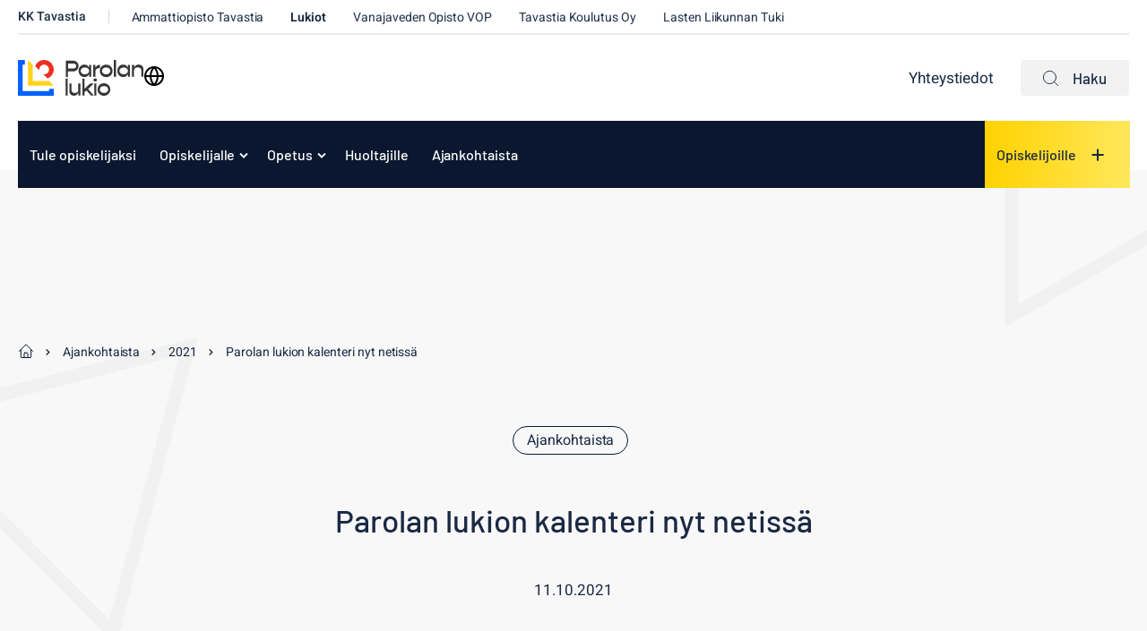

--- FILE ---
content_type: text/html; charset=UTF-8
request_url: https://www.kktavastia.fi/lukiot-parola/ajankohtaista/2021/parolan-lukion-kalenteri-nyt-netissa/
body_size: 15927
content:
<!doctype html><html lang="fi"><head><meta charset="UTF-8"><meta name="viewport" content="width=device-width, initial-scale=1"><link rel="profile" href="http://gmpg.org/xfn/11"> <script defer data-domain="kktavastia.fi" src="https://analytics.dude.fi/js/script.js"></script> <script>// Define dataLayer and the gtag function.
    window.dataLayer = window.dataLayer || [];
    function gtag(){dataLayer.push(arguments);}

    // Set default consent to 'denied' as a placeholder
    gtag('consent', 'default', {
      'ad_storage': 'denied',
      'ad_user_data': 'denied',
      'ad_personalization': 'denied',
      'analytics_storage': 'denied'
    });</script> <meta name='robots' content='index, follow, max-image-preview:large, max-snippet:-1, max-video-preview:-1' /> <script>window.koko_analytics = {"url":"https:\/\/www.kktavastia.fi\/lukiot-parola\/wp-admin\/admin-ajax.php?action=koko_analytics_collect","site_url":"https:\/\/www.kktavastia.fi\/lukiot-parola","post_id":1222,"path":"\/ajankohtaista\/2021\/parolan-lukion-kalenteri-nyt-netissa\/","method":"cookie","use_cookie":true};</script> <title>Parolan lukion kalenteri nyt netissä - Parolan lukio</title><link rel="canonical" href="https://www.kktavastia.fi/lukiot-parola/ajankohtaista/2021/parolan-lukion-kalenteri-nyt-netissa/" /><meta property="og:locale" content="fi_FI" /><meta property="og:type" content="article" /><meta property="og:title" content="Parolan lukion kalenteri nyt netissä - Parolan lukio" /><meta property="og:description" content="Parolan lukion sähköinen Outlook-kalenteri löytyy nyt nettisivuilta. Löydät kalenterin Opiskelijalle-osiosta, joka mobiilissa on näytön oikeassa yläkulmassa kolmen viivan kuvakkeen takana [&hellip;]" /><meta property="og:url" content="https://www.kktavastia.fi/lukiot-parola/ajankohtaista/2021/parolan-lukion-kalenteri-nyt-netissa/" /><meta property="og:site_name" content="Parolan lukio" /><meta property="article:published_time" content="2021-10-11T11:34:47+00:00" /><meta property="article:modified_time" content="2021-10-11T11:34:48+00:00" /><meta property="og:image" content="https://www.kktavastia.fi/media/sites/5/kalenterikuva.png" /><meta property="og:image:width" content="1024" /><meta property="og:image:height" content="651" /><meta property="og:image:type" content="image/png" /><meta name="author" content="saraseppala" /><meta name="twitter:card" content="summary_large_image" /> <script type="application/ld+json" class="yoast-schema-graph">{"@context":"https://schema.org","@graph":[{"@type":"Article","@id":"https://www.kktavastia.fi/lukiot-parola/ajankohtaista/2021/parolan-lukion-kalenteri-nyt-netissa/#article","isPartOf":{"@id":"https://www.kktavastia.fi/lukiot-parola/ajankohtaista/2021/parolan-lukion-kalenteri-nyt-netissa/"},"author":{"name":"saraseppala","@id":"https://www.kktavastia.fi/lukiot-parola/#/schema/person/817cce3016d2f14b9a7ed273534dcf4d"},"headline":"Parolan lukion kalenteri nyt netissä","datePublished":"2021-10-11T11:34:47+00:00","dateModified":"2021-10-11T11:34:48+00:00","mainEntityOfPage":{"@id":"https://www.kktavastia.fi/lukiot-parola/ajankohtaista/2021/parolan-lukion-kalenteri-nyt-netissa/"},"wordCount":76,"image":{"@id":"https://www.kktavastia.fi/lukiot-parola/ajankohtaista/2021/parolan-lukion-kalenteri-nyt-netissa/#primaryimage"},"thumbnailUrl":"https://www.kktavastia.fi/media/sites/5/kalenterikuva.png","keywords":["kalenteri"],"articleSection":["Ajankohtaista"],"inLanguage":"fi"},{"@type":"WebPage","@id":"https://www.kktavastia.fi/lukiot-parola/ajankohtaista/2021/parolan-lukion-kalenteri-nyt-netissa/","url":"https://www.kktavastia.fi/lukiot-parola/ajankohtaista/2021/parolan-lukion-kalenteri-nyt-netissa/","name":"Parolan lukion kalenteri nyt netissä - Parolan lukio","isPartOf":{"@id":"https://www.kktavastia.fi/lukiot-parola/#website"},"primaryImageOfPage":{"@id":"https://www.kktavastia.fi/lukiot-parola/ajankohtaista/2021/parolan-lukion-kalenteri-nyt-netissa/#primaryimage"},"image":{"@id":"https://www.kktavastia.fi/lukiot-parola/ajankohtaista/2021/parolan-lukion-kalenteri-nyt-netissa/#primaryimage"},"thumbnailUrl":"https://www.kktavastia.fi/media/sites/5/kalenterikuva.png","datePublished":"2021-10-11T11:34:47+00:00","dateModified":"2021-10-11T11:34:48+00:00","author":{"@id":"https://www.kktavastia.fi/lukiot-parola/#/schema/person/817cce3016d2f14b9a7ed273534dcf4d"},"breadcrumb":{"@id":"https://www.kktavastia.fi/lukiot-parola/ajankohtaista/2021/parolan-lukion-kalenteri-nyt-netissa/#breadcrumb"},"inLanguage":"fi","potentialAction":[{"@type":"ReadAction","target":["https://www.kktavastia.fi/lukiot-parola/ajankohtaista/2021/parolan-lukion-kalenteri-nyt-netissa/"]}]},{"@type":"ImageObject","inLanguage":"fi","@id":"https://www.kktavastia.fi/lukiot-parola/ajankohtaista/2021/parolan-lukion-kalenteri-nyt-netissa/#primaryimage","url":"https://www.kktavastia.fi/media/sites/5/kalenterikuva.png","contentUrl":"https://www.kktavastia.fi/media/sites/5/kalenterikuva.png","width":1024,"height":651},{"@type":"BreadcrumbList","@id":"https://www.kktavastia.fi/lukiot-parola/ajankohtaista/2021/parolan-lukion-kalenteri-nyt-netissa/#breadcrumb","itemListElement":[{"@type":"ListItem","position":1,"name":"Home","item":"https://www.kktavastia.fi/lukiot-parola/"},{"@type":"ListItem","position":2,"name":"Ajankohtaista","item":"https://www.kktavastia.fi/lukiot-parola/ajankohtaista/"},{"@type":"ListItem","position":3,"name":"Parolan lukion kalenteri nyt netissä"}]},{"@type":"WebSite","@id":"https://www.kktavastia.fi/lukiot-parola/#website","url":"https://www.kktavastia.fi/lukiot-parola/","name":"Parolan lukio","description":"","potentialAction":[{"@type":"SearchAction","target":{"@type":"EntryPoint","urlTemplate":"https://www.kktavastia.fi/lukiot-parola/?s={search_term_string}"},"query-input":{"@type":"PropertyValueSpecification","valueRequired":true,"valueName":"search_term_string"}}],"inLanguage":"fi"},{"@type":"Person","@id":"https://www.kktavastia.fi/lukiot-parola/#/schema/person/817cce3016d2f14b9a7ed273534dcf4d","name":"saraseppala","image":{"@type":"ImageObject","inLanguage":"fi","@id":"https://www.kktavastia.fi/lukiot-parola/#/schema/person/image/","url":"https://secure.gravatar.com/avatar/478c9f0d13d5df0e5e3d2ec80a1d93afb10baa5bf0f981b9874b9ad1ff76cafc?s=96&d=mm&r=g","contentUrl":"https://secure.gravatar.com/avatar/478c9f0d13d5df0e5e3d2ec80a1d93afb10baa5bf0f981b9874b9ad1ff76cafc?s=96&d=mm&r=g","caption":"saraseppala"},"url":"https://www.kktavastia.fi/lukiot-parola/ajankohtaista/author/saraseppala/"}]}</script> <link rel='dns-prefetch' href='//www.kktavastia.fi' /><link rel="alternate" type="application/rss+xml" title="Parolan lukio &raquo; syöte" href="https://www.kktavastia.fi/lukiot-parola/feed/" /><link rel="alternate" type="application/rss+xml" title="Parolan lukio &raquo; kommenttien syöte" href="https://www.kktavastia.fi/lukiot-parola/comments/feed/" /><link rel="alternate" title="oEmbed (JSON)" type="application/json+oembed" href="https://www.kktavastia.fi/lukiot-parola/wp-json/oembed/1.0/embed?url=https%3A%2F%2Fwww.kktavastia.fi%2Flukiot-parola%2Fajankohtaista%2F2021%2Fparolan-lukion-kalenteri-nyt-netissa%2F" /><link rel="alternate" title="oEmbed (XML)" type="text/xml+oembed" href="https://www.kktavastia.fi/lukiot-parola/wp-json/oembed/1.0/embed?url=https%3A%2F%2Fwww.kktavastia.fi%2Flukiot-parola%2Fajankohtaista%2F2021%2Fparolan-lukion-kalenteri-nyt-netissa%2F&#038;format=xml" /><style id='wp-img-auto-sizes-contain-inline-css'>img:is([sizes=auto i],[sizes^="auto," i]){contain-intrinsic-size:3000px 1500px}
/*# sourceURL=wp-img-auto-sizes-contain-inline-css */</style><style id='wp-block-library-inline-css'>:root{--wp-block-synced-color:#7a00df;--wp-block-synced-color--rgb:122,0,223;--wp-bound-block-color:var(--wp-block-synced-color);--wp-editor-canvas-background:#ddd;--wp-admin-theme-color:#007cba;--wp-admin-theme-color--rgb:0,124,186;--wp-admin-theme-color-darker-10:#006ba1;--wp-admin-theme-color-darker-10--rgb:0,107,160.5;--wp-admin-theme-color-darker-20:#005a87;--wp-admin-theme-color-darker-20--rgb:0,90,135;--wp-admin-border-width-focus:2px}@media (min-resolution:192dpi){:root{--wp-admin-border-width-focus:1.5px}}.wp-element-button{cursor:pointer}:root .has-very-light-gray-background-color{background-color:#eee}:root .has-very-dark-gray-background-color{background-color:#313131}:root .has-very-light-gray-color{color:#eee}:root .has-very-dark-gray-color{color:#313131}:root .has-vivid-green-cyan-to-vivid-cyan-blue-gradient-background{background:linear-gradient(135deg,#00d084,#0693e3)}:root .has-purple-crush-gradient-background{background:linear-gradient(135deg,#34e2e4,#4721fb 50%,#ab1dfe)}:root .has-hazy-dawn-gradient-background{background:linear-gradient(135deg,#faaca8,#dad0ec)}:root .has-subdued-olive-gradient-background{background:linear-gradient(135deg,#fafae1,#67a671)}:root .has-atomic-cream-gradient-background{background:linear-gradient(135deg,#fdd79a,#004a59)}:root .has-nightshade-gradient-background{background:linear-gradient(135deg,#330968,#31cdcf)}:root .has-midnight-gradient-background{background:linear-gradient(135deg,#020381,#2874fc)}:root{--wp--preset--font-size--normal:16px;--wp--preset--font-size--huge:42px}.has-regular-font-size{font-size:1em}.has-larger-font-size{font-size:2.625em}.has-normal-font-size{font-size:var(--wp--preset--font-size--normal)}.has-huge-font-size{font-size:var(--wp--preset--font-size--huge)}.has-text-align-center{text-align:center}.has-text-align-left{text-align:left}.has-text-align-right{text-align:right}.has-fit-text{white-space:nowrap!important}#end-resizable-editor-section{display:none}.aligncenter{clear:both}.items-justified-left{justify-content:flex-start}.items-justified-center{justify-content:center}.items-justified-right{justify-content:flex-end}.items-justified-space-between{justify-content:space-between}.screen-reader-text{border:0;clip-path:inset(50%);height:1px;margin:-1px;overflow:hidden;padding:0;position:absolute;width:1px;word-wrap:normal!important}.screen-reader-text:focus{background-color:#ddd;clip-path:none;color:#444;display:block;font-size:1em;height:auto;left:5px;line-height:normal;padding:15px 23px 14px;text-decoration:none;top:5px;width:auto;z-index:100000}html :where(.has-border-color){border-style:solid}html :where([style*=border-top-color]){border-top-style:solid}html :where([style*=border-right-color]){border-right-style:solid}html :where([style*=border-bottom-color]){border-bottom-style:solid}html :where([style*=border-left-color]){border-left-style:solid}html :where([style*=border-width]){border-style:solid}html :where([style*=border-top-width]){border-top-style:solid}html :where([style*=border-right-width]){border-right-style:solid}html :where([style*=border-bottom-width]){border-bottom-style:solid}html :where([style*=border-left-width]){border-left-style:solid}html :where(img[class*=wp-image-]){height:auto;max-width:100%}:where(figure){margin:0 0 1em}html :where(.is-position-sticky){--wp-admin--admin-bar--position-offset:var(--wp-admin--admin-bar--height,0px)}@media screen and (max-width:600px){html :where(.is-position-sticky){--wp-admin--admin-bar--position-offset:0px}}

/*# sourceURL=wp-block-library-inline-css */</style><style id='wp-block-pullquote-inline-css'>.wp-block-pullquote{box-sizing:border-box;margin:0 0 1em;overflow-wrap:break-word;padding:4em 0;text-align:center}.wp-block-pullquote blockquote,.wp-block-pullquote p{color:inherit}.wp-block-pullquote blockquote{margin:0}.wp-block-pullquote p{margin-top:0}.wp-block-pullquote p:last-child{margin-bottom:0}.wp-block-pullquote.alignleft,.wp-block-pullquote.alignright{max-width:420px}.wp-block-pullquote cite,.wp-block-pullquote footer{position:relative}.wp-block-pullquote .has-text-color a{color:inherit}.wp-block-pullquote.has-text-align-left blockquote{text-align:left}.wp-block-pullquote.has-text-align-right blockquote{text-align:right}.wp-block-pullquote.has-text-align-center blockquote{text-align:center}.wp-block-pullquote.is-style-solid-color{border:none}.wp-block-pullquote.is-style-solid-color blockquote{margin-left:auto;margin-right:auto;max-width:60%}.wp-block-pullquote.is-style-solid-color blockquote p{font-size:2em;margin-bottom:0;margin-top:0}.wp-block-pullquote.is-style-solid-color blockquote cite{font-style:normal;text-transform:none}.wp-block-pullquote :where(cite){color:inherit;display:block}
/*# sourceURL=https://www.kktavastia.fi/lukiot-parola/wp-includes/blocks/pullquote/style.min.css */</style><style id='wp-block-pullquote-theme-inline-css'>.wp-block-pullquote{border-bottom:4px solid;border-top:4px solid;color:currentColor;margin-bottom:1.75em}.wp-block-pullquote :where(cite),.wp-block-pullquote :where(footer),.wp-block-pullquote__citation{color:currentColor;font-size:.8125em;font-style:normal;text-transform:uppercase}
/*# sourceURL=https://www.kktavastia.fi/lukiot-parola/wp-includes/blocks/pullquote/theme.min.css */</style><style id='global-styles-inline-css'>:root{--wp--preset--aspect-ratio--square: 1;--wp--preset--aspect-ratio--4-3: 4/3;--wp--preset--aspect-ratio--3-4: 3/4;--wp--preset--aspect-ratio--3-2: 3/2;--wp--preset--aspect-ratio--2-3: 2/3;--wp--preset--aspect-ratio--16-9: 16/9;--wp--preset--aspect-ratio--9-16: 9/16;--wp--preset--color--black: #000000;--wp--preset--color--cyan-bluish-gray: #abb8c3;--wp--preset--color--white: #ffffff;--wp--preset--color--pale-pink: #f78da7;--wp--preset--color--vivid-red: #cf2e2e;--wp--preset--color--luminous-vivid-orange: #ff6900;--wp--preset--color--luminous-vivid-amber: #fcb900;--wp--preset--color--light-green-cyan: #7bdcb5;--wp--preset--color--vivid-green-cyan: #00d084;--wp--preset--color--pale-cyan-blue: #8ed1fc;--wp--preset--color--vivid-cyan-blue: #0693e3;--wp--preset--color--vivid-purple: #9b51e0;--wp--preset--gradient--vivid-cyan-blue-to-vivid-purple: linear-gradient(135deg,rgb(6,147,227) 0%,rgb(155,81,224) 100%);--wp--preset--gradient--light-green-cyan-to-vivid-green-cyan: linear-gradient(135deg,rgb(122,220,180) 0%,rgb(0,208,130) 100%);--wp--preset--gradient--luminous-vivid-amber-to-luminous-vivid-orange: linear-gradient(135deg,rgb(252,185,0) 0%,rgb(255,105,0) 100%);--wp--preset--gradient--luminous-vivid-orange-to-vivid-red: linear-gradient(135deg,rgb(255,105,0) 0%,rgb(207,46,46) 100%);--wp--preset--gradient--very-light-gray-to-cyan-bluish-gray: linear-gradient(135deg,rgb(238,238,238) 0%,rgb(169,184,195) 100%);--wp--preset--gradient--cool-to-warm-spectrum: linear-gradient(135deg,rgb(74,234,220) 0%,rgb(151,120,209) 20%,rgb(207,42,186) 40%,rgb(238,44,130) 60%,rgb(251,105,98) 80%,rgb(254,248,76) 100%);--wp--preset--gradient--blush-light-purple: linear-gradient(135deg,rgb(255,206,236) 0%,rgb(152,150,240) 100%);--wp--preset--gradient--blush-bordeaux: linear-gradient(135deg,rgb(254,205,165) 0%,rgb(254,45,45) 50%,rgb(107,0,62) 100%);--wp--preset--gradient--luminous-dusk: linear-gradient(135deg,rgb(255,203,112) 0%,rgb(199,81,192) 50%,rgb(65,88,208) 100%);--wp--preset--gradient--pale-ocean: linear-gradient(135deg,rgb(255,245,203) 0%,rgb(182,227,212) 50%,rgb(51,167,181) 100%);--wp--preset--gradient--electric-grass: linear-gradient(135deg,rgb(202,248,128) 0%,rgb(113,206,126) 100%);--wp--preset--gradient--midnight: linear-gradient(135deg,rgb(2,3,129) 0%,rgb(40,116,252) 100%);--wp--preset--font-size--small: 13px;--wp--preset--font-size--medium: 20px;--wp--preset--font-size--large: 36px;--wp--preset--font-size--x-large: 42px;--wp--preset--spacing--20: 0.44rem;--wp--preset--spacing--30: 0.67rem;--wp--preset--spacing--40: 1rem;--wp--preset--spacing--50: 1.5rem;--wp--preset--spacing--60: 2.25rem;--wp--preset--spacing--70: 3.38rem;--wp--preset--spacing--80: 5.06rem;--wp--preset--shadow--natural: 6px 6px 9px rgba(0, 0, 0, 0.2);--wp--preset--shadow--deep: 12px 12px 50px rgba(0, 0, 0, 0.4);--wp--preset--shadow--sharp: 6px 6px 0px rgba(0, 0, 0, 0.2);--wp--preset--shadow--outlined: 6px 6px 0px -3px rgb(255, 255, 255), 6px 6px rgb(0, 0, 0);--wp--preset--shadow--crisp: 6px 6px 0px rgb(0, 0, 0);}:where(.is-layout-flex){gap: 0.5em;}:where(.is-layout-grid){gap: 0.5em;}body .is-layout-flex{display: flex;}.is-layout-flex{flex-wrap: wrap;align-items: center;}.is-layout-flex > :is(*, div){margin: 0;}body .is-layout-grid{display: grid;}.is-layout-grid > :is(*, div){margin: 0;}:where(.wp-block-columns.is-layout-flex){gap: 2em;}:where(.wp-block-columns.is-layout-grid){gap: 2em;}:where(.wp-block-post-template.is-layout-flex){gap: 1.25em;}:where(.wp-block-post-template.is-layout-grid){gap: 1.25em;}.has-black-color{color: var(--wp--preset--color--black) !important;}.has-cyan-bluish-gray-color{color: var(--wp--preset--color--cyan-bluish-gray) !important;}.has-white-color{color: var(--wp--preset--color--white) !important;}.has-pale-pink-color{color: var(--wp--preset--color--pale-pink) !important;}.has-vivid-red-color{color: var(--wp--preset--color--vivid-red) !important;}.has-luminous-vivid-orange-color{color: var(--wp--preset--color--luminous-vivid-orange) !important;}.has-luminous-vivid-amber-color{color: var(--wp--preset--color--luminous-vivid-amber) !important;}.has-light-green-cyan-color{color: var(--wp--preset--color--light-green-cyan) !important;}.has-vivid-green-cyan-color{color: var(--wp--preset--color--vivid-green-cyan) !important;}.has-pale-cyan-blue-color{color: var(--wp--preset--color--pale-cyan-blue) !important;}.has-vivid-cyan-blue-color{color: var(--wp--preset--color--vivid-cyan-blue) !important;}.has-vivid-purple-color{color: var(--wp--preset--color--vivid-purple) !important;}.has-black-background-color{background-color: var(--wp--preset--color--black) !important;}.has-cyan-bluish-gray-background-color{background-color: var(--wp--preset--color--cyan-bluish-gray) !important;}.has-white-background-color{background-color: var(--wp--preset--color--white) !important;}.has-pale-pink-background-color{background-color: var(--wp--preset--color--pale-pink) !important;}.has-vivid-red-background-color{background-color: var(--wp--preset--color--vivid-red) !important;}.has-luminous-vivid-orange-background-color{background-color: var(--wp--preset--color--luminous-vivid-orange) !important;}.has-luminous-vivid-amber-background-color{background-color: var(--wp--preset--color--luminous-vivid-amber) !important;}.has-light-green-cyan-background-color{background-color: var(--wp--preset--color--light-green-cyan) !important;}.has-vivid-green-cyan-background-color{background-color: var(--wp--preset--color--vivid-green-cyan) !important;}.has-pale-cyan-blue-background-color{background-color: var(--wp--preset--color--pale-cyan-blue) !important;}.has-vivid-cyan-blue-background-color{background-color: var(--wp--preset--color--vivid-cyan-blue) !important;}.has-vivid-purple-background-color{background-color: var(--wp--preset--color--vivid-purple) !important;}.has-black-border-color{border-color: var(--wp--preset--color--black) !important;}.has-cyan-bluish-gray-border-color{border-color: var(--wp--preset--color--cyan-bluish-gray) !important;}.has-white-border-color{border-color: var(--wp--preset--color--white) !important;}.has-pale-pink-border-color{border-color: var(--wp--preset--color--pale-pink) !important;}.has-vivid-red-border-color{border-color: var(--wp--preset--color--vivid-red) !important;}.has-luminous-vivid-orange-border-color{border-color: var(--wp--preset--color--luminous-vivid-orange) !important;}.has-luminous-vivid-amber-border-color{border-color: var(--wp--preset--color--luminous-vivid-amber) !important;}.has-light-green-cyan-border-color{border-color: var(--wp--preset--color--light-green-cyan) !important;}.has-vivid-green-cyan-border-color{border-color: var(--wp--preset--color--vivid-green-cyan) !important;}.has-pale-cyan-blue-border-color{border-color: var(--wp--preset--color--pale-cyan-blue) !important;}.has-vivid-cyan-blue-border-color{border-color: var(--wp--preset--color--vivid-cyan-blue) !important;}.has-vivid-purple-border-color{border-color: var(--wp--preset--color--vivid-purple) !important;}.has-vivid-cyan-blue-to-vivid-purple-gradient-background{background: var(--wp--preset--gradient--vivid-cyan-blue-to-vivid-purple) !important;}.has-light-green-cyan-to-vivid-green-cyan-gradient-background{background: var(--wp--preset--gradient--light-green-cyan-to-vivid-green-cyan) !important;}.has-luminous-vivid-amber-to-luminous-vivid-orange-gradient-background{background: var(--wp--preset--gradient--luminous-vivid-amber-to-luminous-vivid-orange) !important;}.has-luminous-vivid-orange-to-vivid-red-gradient-background{background: var(--wp--preset--gradient--luminous-vivid-orange-to-vivid-red) !important;}.has-very-light-gray-to-cyan-bluish-gray-gradient-background{background: var(--wp--preset--gradient--very-light-gray-to-cyan-bluish-gray) !important;}.has-cool-to-warm-spectrum-gradient-background{background: var(--wp--preset--gradient--cool-to-warm-spectrum) !important;}.has-blush-light-purple-gradient-background{background: var(--wp--preset--gradient--blush-light-purple) !important;}.has-blush-bordeaux-gradient-background{background: var(--wp--preset--gradient--blush-bordeaux) !important;}.has-luminous-dusk-gradient-background{background: var(--wp--preset--gradient--luminous-dusk) !important;}.has-pale-ocean-gradient-background{background: var(--wp--preset--gradient--pale-ocean) !important;}.has-electric-grass-gradient-background{background: var(--wp--preset--gradient--electric-grass) !important;}.has-midnight-gradient-background{background: var(--wp--preset--gradient--midnight) !important;}.has-small-font-size{font-size: var(--wp--preset--font-size--small) !important;}.has-medium-font-size{font-size: var(--wp--preset--font-size--medium) !important;}.has-large-font-size{font-size: var(--wp--preset--font-size--large) !important;}.has-x-large-font-size{font-size: var(--wp--preset--font-size--x-large) !important;}
:root :where(.wp-block-pullquote){font-size: 1.5em;line-height: 1.6;}
/*# sourceURL=global-styles-inline-css */</style><style id='classic-theme-styles-inline-css'>/*! This file is auto-generated */
.wp-block-button__link{color:#fff;background-color:#32373c;border-radius:9999px;box-shadow:none;text-decoration:none;padding:calc(.667em + 2px) calc(1.333em + 2px);font-size:1.125em}.wp-block-file__button{background:#32373c;color:#fff;text-decoration:none}
/*# sourceURL=/wp-includes/css/classic-themes.min.css */</style><link rel='stylesheet' id='cookieconsent-css' href='https://www.kktavastia.fi/content/cache/autoptimize/5/css/autoptimize_single_d1e6e2d87a5903a72ecd31c71c87ee5f.css?ver=2.9.1' media='all' /><link rel='stylesheet' id='wp-smart-crop-renderer-css' href='https://www.kktavastia.fi/content/cache/autoptimize/5/css/autoptimize_single_09e7dae2bb4bacc77ff46f9be5620e69.css?ver=2.0.10' media='all' /><link rel='stylesheet' id='styles-css' href='https://www.kktavastia.fi/content/cache/autoptimize/5/css/autoptimize_single_8e5f11d313abd5aa0e15161605ffc49d.css?ver=1760015530' media='all' /><link rel='stylesheet' id='ics-calendar-css' href='https://www.kktavastia.fi/content/plugins/ics-calendar/assets/style.min.css?ver=12.0.1' media='all' /><link rel='stylesheet' id='wp-block-paragraph-css' href='https://www.kktavastia.fi/lukiot-parola/wp-includes/blocks/paragraph/style.min.css?ver=6.9' media='all' /> <script src="https://www.kktavastia.fi/lukiot-parola/wp-includes/js/jquery/jquery.min.js?ver=3.7.1" id="jquery-core-js"></script> <script src="https://www.kktavastia.fi/lukiot-parola/wp-includes/js/jquery/jquery-migrate.min.js?ver=3.4.1" id="jquery-migrate-js"></script> <script src="https://www.kktavastia.fi/lukiot-parola/wp-includes/js/jquery/ui/core.min.js?ver=1.13.3" id="jquery-ui-core-js"></script> <script src="https://www.kktavastia.fi/lukiot-parola/wp-includes/js/jquery/ui/mouse.min.js?ver=1.13.3" id="jquery-ui-mouse-js"></script> <script src="https://www.kktavastia.fi/lukiot-parola/wp-includes/js/jquery/ui/sortable.min.js?ver=1.13.3" id="jquery-ui-sortable-js"></script> <script src="https://www.kktavastia.fi/lukiot-parola/wp-includes/js/jquery/ui/resizable.min.js?ver=1.13.3" id="jquery-ui-resizable-js"></script> <script src="https://www.kktavastia.fi/content/plugins/advanced-custom-fields-pro/assets/build/js/acf.min.js?ver=6.3.11" id="acf-js"></script> <script src="https://www.kktavastia.fi/lukiot-parola/wp-includes/js/dist/dom-ready.min.js?ver=f77871ff7694fffea381" id="wp-dom-ready-js"></script> <script src="https://www.kktavastia.fi/lukiot-parola/wp-includes/js/dist/hooks.min.js?ver=dd5603f07f9220ed27f1" id="wp-hooks-js"></script> <script src="https://www.kktavastia.fi/lukiot-parola/wp-includes/js/dist/i18n.min.js?ver=c26c3dc7bed366793375" id="wp-i18n-js"></script> <script id="wp-i18n-js-after">wp.i18n.setLocaleData( { 'text direction\u0004ltr': [ 'ltr' ] } );
//# sourceURL=wp-i18n-js-after</script> <script id="wp-a11y-js-translations">( function( domain, translations ) {
	var localeData = translations.locale_data[ domain ] || translations.locale_data.messages;
	localeData[""].domain = domain;
	wp.i18n.setLocaleData( localeData, domain );
} )( "default", {"translation-revision-date":"2025-11-29 11:04:04+0000","generator":"GlotPress\/4.0.3","domain":"messages","locale_data":{"messages":{"":{"domain":"messages","plural-forms":"nplurals=2; plural=n != 1;","lang":"fi"},"Notifications":["Ilmoitukset"]}},"comment":{"reference":"wp-includes\/js\/dist\/a11y.js"}} );
//# sourceURL=wp-a11y-js-translations</script> <script src="https://www.kktavastia.fi/lukiot-parola/wp-includes/js/dist/a11y.min.js?ver=cb460b4676c94bd228ed" id="wp-a11y-js"></script> <script src="https://www.kktavastia.fi/content/plugins/advanced-custom-fields-pro/assets/build/js/acf-input.min.js?ver=6.3.11" id="acf-input-js"></script> <script src="https://www.kktavastia.fi/content/plugins/acf-field-network-relation-from-main-site//assets/js/input.js?ver=5" id="kktavastia-acf-plugin-network-relation-from-main-site-js"></script> <link rel="https://api.w.org/" href="https://www.kktavastia.fi/lukiot-parola/wp-json/" /><link rel="alternate" title="JSON" type="application/json" href="https://www.kktavastia.fi/lukiot-parola/wp-json/wp/v2/posts/1222" /><link rel="EditURI" type="application/rsd+xml" title="RSD" href="https://www.kktavastia.fi/lukiot-parola/xmlrpc.php?rsd" /><meta name="generator" content="WordPress 6.9" /><link rel='shortlink' href='https://www.kktavastia.fi/lukiot-parola/?p=1222' /><style>.recentcomments a{display:inline !important;padding:0 !important;margin:0 !important;}</style><link rel="icon" href="https://www.kktavastia.fi/media/sites/5/cropped-kktavastia_liikemerkki.jpg-32x32.jpg" sizes="32x32" /><link rel="icon" href="https://www.kktavastia.fi/media/sites/5/cropped-kktavastia_liikemerkki.jpg-192x192.jpg" sizes="192x192" /><link rel="apple-touch-icon" href="https://www.kktavastia.fi/media/sites/5/cropped-kktavastia_liikemerkki.jpg-180x180.jpg" /><meta name="msapplication-TileImage" content="https://www.kktavastia.fi/media/sites/5/cropped-kktavastia_liikemerkki.jpg-270x270.jpg" /><link rel='stylesheet' id='iframemanager-css' href='https://www.kktavastia.fi/content/cache/autoptimize/5/css/autoptimize_single_c6e81f7cc043653ce34afce93a9d7392.css?ver=6.9' media='all' /></head><body class="wp-singular post-template-default single single-post postid-1222 single-format-standard wp-theme-kktavastia lukiot-parola no-js"><div id="page" class="site"><div class="gradients" aria-hidden="true" tabindex="-1"> <svg> <linearGradient id="a1" x1="57.759%" x2="37.749%" y1="26.318%" y2="87.388%"> <stop offset=".008%" stop-color="#C02C37"/> <stop offset="100%" stop-color="#FF5C68"/> </linearGradient> <linearGradient id="a2" x1="98.728%" x2="0%" y1="50%" y2="50%"> <stop offset="0%" stop-color="#4085E3"/> <stop offset="100%" stop-color="#0C58BE"/> </linearGradient> <linearGradient id="b1" x1="50%" x2="50%" y1="18.33%" y2="100%"> <stop offset="0%" stop-color="#FED400"/> <stop offset="100%" stop-color="#FFE875"/> </linearGradient> <linearGradient id="b2" x1="98.728%" x2="0%" y1="50%" y2="50%"> <stop offset="0%" stop-color="#4085E3"/> <stop offset="100%" stop-color="#0C58BE"/> </linearGradient> <linearGradient id="c1" x1="50%" x2="50%" y1="18.33%" y2="100%"> <stop offset="0%" stop-color="#FED400"/> <stop offset="100%" stop-color="#FFE875"/> </linearGradient> <linearGradient id="c2" x1="97.697%" x2=".428%" y1="50%" y2="50%"> <stop offset="0%" stop-color="#0A1A31"/> <stop offset="100%" stop-color="#041329"/> </linearGradient> <linearGradient x1="98.728%" y1="50%" x2="0%" y2="50%" id="d2"> <stop stop-color="#4085E3" offset="0%"/> <stop stop-color="#0C58BE" offset="100%"/> </linearGradient> <linearGradient x1="50%" y1="18.33%" x2="50%" y2="100%" id="d3"> <stop stop-color="#C12D38" offset="0%"/> <stop stop-color="#FE5B67" offset="100%"/> </linearGradient> <linearGradient x1="50%" y1="18.33%" x2="50%" y2="100%" id="d4"> <stop stop-color="#C12D38" offset="0%"/> <stop stop-color="#FE5B67" offset="100%"/> </linearGradient> <linearGradient id="m1" x1="0%" x2="100%" y1="50%" y2="50%"> <stop offset="0%" stop-color="#22C6B8"/> <stop offset="100%" stop-color="#92FFF6"/> </linearGradient> <linearGradient id="m2" x1="57.759%" x2="37.749%" y1="19.557%" y2="98.063%"> <stop offset=".008%" stop-color="#C02C37"/> <stop offset="100%" stop-color="#FF5C68"/> </linearGradient> <linearGradient id="n1" x1="4.851%" x2="100%" y1="11.105%" y2="79.281%"> <stop offset="0%" stop-color="#DB6E2D"/> <stop offset="100%" stop-color="#E59635"/> </linearGradient> <linearGradient id="n2" x1="4.851%" x2="100%" y1="0%" y2="87.641%"> <stop offset="0%" stop-color="#DB6E2D"/> <stop offset="100%" stop-color="#E59635"/> </linearGradient> </svg></div> <a class="skip-link screen-reader-text" href="#content">Siirry suoraan sisältöön</a><div class="nav-container"><header class="site-header"><div class="secondary-nav-wrapper"> <script>function googleTranslateElementInit() {
      new google.translate.TranslateElement(
        { pageLanguage: 'fi', includedLanguages: 'fi,en,sv,ru,es,de,fr,ar,uk,tr,et,th,so,ku,ti', layout: google.translate.TranslateElement.InlineLayout.SIMPLE },
        'google_translate_element'
      );
    }</script> <script
    src="https://translate.google.com/translate_a/element.js?cb=googleTranslateElementInit"></script> <div class="site-branding"><p class="site-title"> <a href="https://www.kktavastia.fi/lukiot-parola/" rel="home"> <span class="screen-reader-text">Parolan lukio</span> <svg version="1.1" id="Layer_1" xmlns="http://www.w3.org/2000/svg" xmlns:xlink="http://www.w3.org/1999/xlink" x="0px" y="0px"
 width="199px" height="56.7px" viewBox="0 0 199 56.7" enable-background="new 0 0 199 56.7" xml:space="preserve"> <path fill="#363636" d="M96.2,9.6c0,4.8-3.8,8.5-8.7,8.5h-8.1v8.7h-3.5V1.1h11.6C92.5,1.1,96.2,4.8,96.2,9.6 M92.6,9.6
 c0-2.4-2.1-4-5.2-4h-7.9v7.9h7.9C90.5,13.6,92.6,12,92.6,9.6 M116.2,7.8v18.9H113v-4.5c-1.4,3-4.1,4.9-7.5,4.9
 c-5.4,0-9.3-4.3-9.3-9.9s4-9.9,9.3-9.9c3.4,0,6.1,1.9,7.5,4.9V7.8L116.2,7.8L116.2,7.8z M113,17.3c0-3.2-2.9-5.5-6.7-5.5
 c-3.9,0-6.8,2.4-6.8,5.5s2.9,5.5,6.8,5.5C110.1,22.8,113,20.4,113,17.3 M130,7.5v5.3c-4.6,0-7.2,2-7.2,5.3v8.5h-3.3V7.8h3.3v4.8
 C124.2,9.5,126.7,7.5,130,7.5 M129.9,17.3c0-5.7,4.4-9.9,10.1-9.9c5.8,0,10.1,4.3,10.1,9.9s-4.4,9.9-10.1,9.9
 C134.2,27.2,129.9,22.9,129.9,17.3 M146.7,17.3c0-3.2-2.9-5.5-6.7-5.5s-6.7,2.4-6.7,5.5s2.9,5.5,6.7,5.5
 C143.9,22.8,146.7,20.4,146.7,17.3 M152.2,0h3.3v26.7h-3.3V0z M177.8,7.8v18.9h-3.3v-4.5c-1.4,3-4.1,4.9-7.5,4.9
 c-5.4,0-9.3-4.3-9.3-9.9s4-9.9,9.3-9.9c3.4,0,6.1,1.9,7.5,4.9V7.8L177.8,7.8L177.8,7.8z M174.5,17.3c0-3.2-2.9-5.5-6.7-5.5
 c-3.9,0-6.8,2.4-6.8,5.5s2.9,5.5,6.8,5.5C171.6,22.8,174.5,20.4,174.5,17.3 M199,14.8v11.9h-3.3V16.2c0-2.7-2.2-4.5-5.6-4.5
 c-3.5,0-5.9,1.8-5.9,4.5v10.5H181V7.8h3.3v4.1c1.4-2.9,3.9-4.6,7.2-4.6C196,7.4,199,10.3,199,14.8 M75.6,29.5h3.3v26.7h-3.3V29.5z
 M99.1,37.3v18.9h-3.3v-4.1c-1.3,2.9-3.8,4.5-6.9,4.5c-4.3,0-7.2-2.9-7.2-7.3V37.3h3.3v10.8c0,2.5,2.1,4.2,5.2,4.2
 c3.3,0,5.5-1.7,5.5-4.2V37.3H99.1z M108.8,48.4l-3.1,2.3v5.5h-3.3V29.5h3.3V45h0.8l7.9-7.7h5.7l-8.7,8.8l8.9,10.2H116L108.8,48.4z
 M119.8,31.7c0-1.4,1.2-2.5,2.8-2.5c1.6,0,2.8,1.1,2.8,2.5c0,1.4-1.2,2.4-2.8,2.4C121,34.1,119.8,33,119.8,31.7 M121,37.3h3.3v18.9
 H121V37.3z M126.3,46.8c0-5.7,4.3-9.9,10.1-9.9c5.8,0,10.1,4.3,10.1,9.9s-4.4,9.9-10.1,9.9C130.7,56.7,126.3,52.4,126.3,46.8
 M143.2,46.8c0-3.2-2.9-5.5-6.7-5.5c-3.9,0-6.7,2.4-6.7,5.5s2.9,5.5,6.7,5.5S143.2,49.9,143.2,46.8"/> <path fill="#FFD41C" d="M16.1,40.6h40.6l-7.4-7.4H23.4V7.4L16.1,0V40.6z"/> <path fill="#0061FF" d="M0,0v56.7h56.7V45.6h-7.4v3.7h-42v-42h3.7V0H7.4L0,0z"/> <path fill="#ED2E20" d="M41.6,0c-6.5,0-12,4.1-14.1,9.7l6.5,6.5c-0.1-0.4-0.1-0.8-0.1-1.1c0-4.3,3.5-7.7,7.7-7.7s7.7,3.5,7.7,7.7
 s-3.5,7.7-7.7,7.7c-0.4,0-0.8,0-1.1-0.1l6.5,6.5c5.7-2.2,9.8-7.7,9.8-14.1C56.7,6.8,49.9,0,41.6,0"/> </svg> </a></p> <button class="button-globe"> <span class="screen-reader-text">Kielivalinta</span> <svg xmlns="http://www.w3.org/2000/svg" width="24" height="24" viewBox="0 0 24 24" fill="none" stroke="currentColor" stroke-width="2" stroke-linecap="round" stroke-linejoin="round" class="feather feather-globe"><circle cx="12" cy="12" r="10"></circle><line x1="2" y1="12" x2="22" y2="12"></line><path d="M12 2a15.3 15.3 0 0 1 4 10 15.3 15.3 0 0 1-4 10 15.3 15.3 0 0 1-4-10 15.3 15.3 0 0 1 4-10z"></path></svg> </button><div class="translate-page" id="translate-page"><div id="google_translate_element" class="google_translate_element"></div></div></div><nav id="secondary-navigation" class="secondary-navigation"><ul role="menu"><li class="link-contact"><a href="https://www.kktavastia.fi/yhteystiedot/osasto/parolan-lukio">Yhteystiedot</a></li><li class="link-search"><a href="https://www.kktavastia.fi/lukiot-parola?s"><svg aria-hidden="true" xmlns="http://www.w3.org/2000/svg" width="27" height="27" viewBox="0 0 27 27"><g stroke="#1A2943" stroke-width="1.5" fill="none" fill-rule="evenodd" stroke-linecap="round" stroke-linejoin="round"><circle cx="11.813" cy="11.813" r="11.25"/><path d="M26.438 26.438l-6.671-6.671"/></g></svg> Haku</a></li></ul></nav></div><div class="main-navigation-wrapper" id="main-navigation-wrapper"><p class="link-search link-extra"><a href="https://www.kktavastia.fi/lukiot-parola?s" aria-label="Haku"><span class="label" aria-hidden>Haku</span><svg aria-hidden="true" xmlns="http://www.w3.org/2000/svg" width="27" height="27" viewBox="0 0 27 27"><g stroke="#1A2943" stroke-width="1.5" fill="none" fill-rule="evenodd" stroke-linecap="round" stroke-linejoin="round"><circle cx="11.813" cy="11.813" r="11.25"/><path d="M26.438 26.438l-6.671-6.671"/></g></svg> </a></p> <button aria-controls="nav" id="nav-toggle" class="nav-toggle hamburger has-visible-label" type="button" aria-label="Avaa päävalikko"> <span class="hamburger-box"> <span class="hamburger-inner"></span> </span> <span id="nav-toggle-label" class="nav-toggle-label">Avaa päävalikko</span> </button><nav id="nav" class="nav-primary"><ul role="menu" aria-label="Päävalikko" id="main-menu" class="menu-items"><li role="menuitem" id="menu-item-19" class="menu-item menu-item-type-post_type menu-item-object-page kktavastia-menu-item menu-item-19"><a href="https://www.kktavastia.fi/lukiot-parola/haku-parolan-lukioon/">Tule opiskelijaksi</a></li><li role="menuitem" id="menu-item-18" class="menu-item menu-item-type-post_type menu-item-object-page menu-item-has-children kktavastia-menu-item menu-item-18 dropdown"><a href="https://www.kktavastia.fi/lukiot-parola/opiskelijalle/" data-toggle="dropdown" class="dropdown">Opiskelijalle </a><button class="dropdown-toggle" aria-expanded="false" aria-label="Avaa alavalikko"><svg aria-hidden="true" fill="currentColor" width="9" height="9" viewBox="0 0 1792 1792" xmlns="http://www.w3.org/2000/svg"><path d="M1683 808l-742 741q-19 19-45 19t-45-19L109 808q-19-19-19-45.5t19-45.5l166-165q19-19 45-19t45 19l531 531 531-531q19-19 45-19t45 19l166 165q19 19 19 45.5t-19 45.5z"/></svg> </button><ul class="sub-menu"><li role="menuitem" id="menu-item-61" class="menu-item menu-item-type-post_type menu-item-object-page kktavastia-menu-item menu-item-61"><a href="https://www.kktavastia.fi/lukiot-parola/opiskelijalle/tyo-ja-loma-ajat/">Työ- ja loma-ajat</a></li><li role="menuitem" id="menu-item-59" class="menu-item menu-item-type-post_type menu-item-object-page kktavastia-menu-item menu-item-59"><a href="https://www.kktavastia.fi/lukiot-parola/opiskelijalle/opiskelun-tuki/">Opiskelun tuki</a></li><li role="menuitem" id="menu-item-60" class="menu-item menu-item-type-post_type menu-item-object-page kktavastia-menu-item menu-item-60"><a href="https://www.kktavastia.fi/lukiot-parola/opiskelijalle/it-palvelut/">IT-palvelut</a></li><li role="menuitem" id="menu-item-170" class="menu-item menu-item-type-post_type menu-item-object-page kktavastia-menu-item menu-item-170"><a href="https://www.kktavastia.fi/lukiot-parola/opiskelijalle/opiskelijakunta/">Opiskelijakunta</a></li></ul></li><li role="menuitem" id="menu-item-17" class="menu-item menu-item-type-post_type menu-item-object-page menu-item-has-children kktavastia-menu-item menu-item-17 dropdown"><a href="https://www.kktavastia.fi/lukiot-parola/opetus/" data-toggle="dropdown" class="dropdown">Opetus </a><button class="dropdown-toggle" aria-expanded="false" aria-label="Avaa alavalikko"><svg aria-hidden="true" fill="currentColor" width="9" height="9" viewBox="0 0 1792 1792" xmlns="http://www.w3.org/2000/svg"><path d="M1683 808l-742 741q-19 19-45 19t-45-19L109 808q-19-19-19-45.5t19-45.5l166-165q19-19 45-19t45 19l531 531 531-531q19-19 45-19t45 19l166 165q19 19 19 45.5t-19 45.5z"/></svg> </button><ul class="sub-menu"><li role="menuitem" id="menu-item-1062" class="menu-item menu-item-type-post_type menu-item-object-page kktavastia-menu-item menu-item-1062"><a href="https://www.kktavastia.fi/lukiot-parola/opetus/ylioppilastutkinto/">Ylioppilastutkinto</a></li></ul></li><li role="menuitem" id="menu-item-26" class="menu-item menu-item-type-post_type menu-item-object-page kktavastia-menu-item menu-item-26"><a href="https://www.kktavastia.fi/lukiot-parola/huoltajille/">Huoltajille</a></li><li role="menuitem" id="menu-item-25" class="menu-item menu-item-type-post_type menu-item-object-page current_page_parent kktavastia-menu-item menu-item-25"><a href="https://www.kktavastia.fi/lukiot-parola/ajankohtaista/">Ajankohtaista</a></li><li role="none" id="menu-item-387" class="menu-item-cta menu-item menu-item-type-custom menu-item-object-custom kktavastia-menu-item menu-item-387"> <a role="menuitem" href="https://www.kktavastia.fi/opiskelijalle/" aria-label="Ulkoinen sivusto: Opiskelijoille"> Opiskelijoille </a></li></ul><div class="sites-navigation-wrapper-mobile"><nav><ul><li class=""><a href="https://www.kktavastia.fi/">KK Tavastia</a></li><li class=""><a href="https://www.kktavastia.fi/ammattiopisto/">Ammattiopisto Tavastia</a></li><li class=""><a href="https://www.kktavastia.fi/vanajaveden-opisto/">Vanajaveden Opisto</a></li><li class=""><a href="https://www.kktavastia.fi/tyoelamapalvelut/">Tavastia Koulutus Oy</a></li><li class="current"><a href="https://www.kktavastia.fi/lukiot-parola/">Parolan lukio</a></li><li class=""><a href="https://www.kktavastia.fi/lukiot-kauriala/">Kaurialan lukio</a></li><li class=""><a href="https://www.kktavastia.fi/lukiot-lammi/">Lammin lukio</a></li><li class=""><a href="https://www.kktavastia.fi/lukiot-hameenlinnan-lyseo/">Hämeenlinnan lyseon lukio</a></li><li class=""><a href="https://www.kktavastia.fi/lukiot-hameenlinnan-lyseo-aikuislinja/">Hämeenlinnan lyseon lukion aikuislinja</a></li><li><a href="https://www.kktavastia.fi/tietoa-tavastiasta/lasten-liikunnan-tuki/">Lasten Liikunnan Tuki</a></li></ul></nav></div></nav></div></header><div id="sites-navigation-wrapper" class="sites-navigation-wrapper"><div class="container"><nav class="mobile-links"><ul role="menu"><li role="menuitem"><a href="https://www.kktavastia.fi/yhteystiedot/osasto/parolan-lukio">Yhteystiedot</a></li><li role="menuitem"><a href="">Etsi kursseja ja koulutuksia</a></li></ul></nav><nav id="sites-nav" class="sites-nav"><ul><li class=""><a href="https://www.kktavastia.fi/">KK Tavastia</a></li><li class=""><a href="https://www.kktavastia.fi/ammattiopisto/">Ammattiopisto Tavastia</a></li><li class="current"><a href="https://www.kktavastia.fi/lukioon">Lukiot</a></li><li class=""><a href="https://www.kktavastia.fi/vanajaveden-opisto/">Vanajaveden Opisto VOP</a></li><li class=""><a href="https://www.kktavastia.fi/tyoelamapalvelut/">Tavastia Koulutus Oy</a></li><li><a href="https://www.kktavastia.fi/tietoa-tavastiasta/lasten-liikunnan-tuki/">Lasten Liikunnan Tuki</a></li></ul></nav></div></div></div><div class="site-content"><div class="content-area"><main id="main" class="site-main"><section class="block block-hero block-hero-event has-partial-top-breadcrumb"><div class="container"><div class="content"><nav class="breadcrumbs" role="navigation" aria-label="Breadcrumbs" itemprop="breadcrumb"><h2 class="breadcrumbs__title">Selaa</h2><ul class="breadcrumbs__trail" itemscope itemtype="https://schema.org/BreadcrumbList"><li class="breadcrumbs__crumb breadcrumbs__crumb--home" itemprop="itemListElement" itemscope itemtype="https://schema.org/ListItem"><a href="https://www.kktavastia.fi/lukiot-parola/" itemprop="item"><span itemprop="name">Etusivu</span></a><meta itemprop="position" content="1"/></li><li class="breadcrumbs__crumb breadcrumbs__crumb--post" itemprop="itemListElement" itemscope itemtype="https://schema.org/ListItem"><a href="https://www.kktavastia.fi/lukiot-parola/ajankohtaista/" itemprop="item"><span itemprop="name">Ajankohtaista</span></a><meta itemprop="position" content="2"/></li><li class="breadcrumbs__crumb breadcrumbs__crumb--year" itemprop="itemListElement" itemscope itemtype="https://schema.org/ListItem"><a href="https://www.kktavastia.fi/lukiot-parola/ajankohtaista/2021/" itemprop="item"><span itemprop="name">2021</span></a><meta itemprop="position" content="3"/></li><li class="breadcrumbs__crumb breadcrumbs__crumb--post" itemprop="itemListElement" itemscope itemtype="https://schema.org/ListItem"><span itemscope itemid="https://www.kktavastia.fi/lukiot-parola/ajankohtaista/2021/parolan-lukion-kalenteri-nyt-netissa/" itemtype="https://schema.org/WebPage" itemprop="item"><span itemprop="name">Parolan lukion kalenteri nyt netissä</span></span><meta itemprop="position" content="4"/></li></ul></nav><div class="hero-event-content"><p id="content" class="category cat cat-rounded" aria-describedby="parolan-lukion-kalenteri-nyt-netissa"><a href="https://www.kktavastia.fi/lukiot-parola/ajankohtaista/category/ajankohtaista/">Ajankohtaista</a></p><h2 id="parolan-lukion-kalenteri-nyt-netissa">Parolan lukion kalenteri nyt netissä</h2><p class="publish-info"> <span>11.10.2021</span></p></div></div></div></section><section class="block has-footnote block-single block-single-post"><div class="container"><div class="gutenberg-content"><p>Parolan lukion sähköinen Outlook-kalenteri löytyy nyt<a href="https://www.kktavastia.fi/lukiot-parola/parolan-lukion-kalenteri/"> nettisivuilta</a>. Löydät kalenterin Opiskelijalle-osiosta, joka mobiilissa on näytön oikeassa yläkulmassa kolmen viivan kuvakkeen takana ja tietokoneella nettisivujen oikeassa yläkulmassa.</p><p>Kalenterista voit tarkastaa muun muassa lomien ja koeviikkojen aikataulut sekä muut tärkeät lukion tapahtumat.</p><p>Opiskelijalle-osiosta löydät myös muita linkkejä lukiolaiselle.</p><p>Jos huomaat kalenterissa puutteita, ilmoita siitä Tuija Pehkoselle, tuija.pehkonen@kktavastia.fi.</p><div class="footnote"><p class="modified">Sivua päivitetty 11.10.2021 kello 14.34</p></div></div></div></section><section class="block block-cols block-cols-three block-cols-three-latest-articles"><div class="container"><div class="head"><h2 class="block-title">Uusimmat uutiset</h2></div><div class="cols"><div class="col"><div class="image has-lazyload"><div class="lazy"
 data-bg="https://www.kktavastia.fi/media/sites/5/img_1825-460x345.jpg"
 ></div></div><div class="content"><h3><a href="https://www.kktavastia.fi/lukiot-parola/ajankohtaista/2026/uusi-parolan-lukio-on-yhteisollinen-ja-viihtyisa/">Uusi Parolan lukio on yhteisöllinen ja viihtyisä</a></h3><p>Parolan lukion opiskelijoiden ja henkilökunnan odotus palkittiin vihdoin vuoden 2026 alussa, kun koulutyö päästiin aloittamaan väistövuosien jälkeen uusissa tiloissa osoitteessa [&hellip;]</p><p class="button-wrapper"><a href="https://www.kktavastia.fi/lukiot-parola/ajankohtaista/2026/uusi-parolan-lukio-on-yhteisollinen-ja-viihtyisa/" class="button button-small button-ghost">Lue lisää <svg xmlns="http://www.w3.org/2000/svg" width="23" height="8" viewBox="0 0 23 8"><path d="M1 3.818h21.23m0 0L19.153.764m3.077 3.054l-3.077 3.055" stroke="currentColor" stroke-width="1.5" fill="none" fill-rule="evenodd" stroke-linecap="round" stroke-linejoin="round"/></svg> </a></p><p class="footnote footnote-date">12.1.2026</p></div></div><div class="col"><div class="image has-lazyload"><div class="lazy"
 data-bg="https://www.kktavastia.fi/media/sites/5/558428497_1294567862468197_5083101759936681260_n-460x345.jpg"
 ></div></div><div class="content"><h3><a href="https://www.kktavastia.fi/lukiot-parola/ajankohtaista/2025/muutamme-uusiin-tiloihin/">Muutimme uusiin tiloihin</a></h3><p>Tammikuun 2026 alusta löydät meidät osoitteesta Opinkuja 1, 13720 Parola. Katso video (Facebook, 11/25)</p><p class="button-wrapper"><a href="https://www.kktavastia.fi/lukiot-parola/ajankohtaista/2025/muutamme-uusiin-tiloihin/" class="button button-small button-ghost">Lue lisää <svg xmlns="http://www.w3.org/2000/svg" width="23" height="8" viewBox="0 0 23 8"><path d="M1 3.818h21.23m0 0L19.153.764m3.077 3.054l-3.077 3.055" stroke="currentColor" stroke-width="1.5" fill="none" fill-rule="evenodd" stroke-linecap="round" stroke-linejoin="round"/></svg> </a></p><p class="footnote footnote-date">19.12.2025</p></div></div><div class="col"><div class="image has-lazyload"><div class="lazy"
 data-bg="https://www.kktavastia.fi/media/sites/5/ylioppilaslakki2.jpg"
 ></div></div><div class="content"><h3><a href="https://www.kktavastia.fi/lukiot-parola/ajankohtaista/2025/parolan-lukion-syksyn-ylioppilaat-3/">Parolan lukion syksyn ylioppilaat</a></h3><p>Syksyn 2025 ylioppilastutkinnon tulokset on julkaistu 13.11.2025. Lämpimät onnittelut uusille ylioppilaille! Pirhonen AavaRantalainen EmiliaVänskä OttoZeidler Laura</p><p class="button-wrapper"><a href="https://www.kktavastia.fi/lukiot-parola/ajankohtaista/2025/parolan-lukion-syksyn-ylioppilaat-3/" class="button button-small button-ghost">Lue lisää <svg xmlns="http://www.w3.org/2000/svg" width="23" height="8" viewBox="0 0 23 8"><path d="M1 3.818h21.23m0 0L19.153.764m3.077 3.054l-3.077 3.055" stroke="currentColor" stroke-width="1.5" fill="none" fill-rule="evenodd" stroke-linecap="round" stroke-linejoin="round"/></svg> </a></p><p class="footnote footnote-date">13.11.2025</p></div></div></div></div></section></main></div></div><footer id="colophon" class="block block-footer site-footer"> <svg aria-hidden="true" class="footer-mobile-graphics" xmlns="http://www.w3.org/2000/svg" width="136" height="909" viewBox="0 0 136 909"> <defs> <linearGradient id="nhik8iqta" x1="54.044%" x2="43.615%" y1="80.729%" y2="1.485%"> <stop offset="0%" stop-color="#FED400"/> <stop offset="100%" stop-color="#FFE875"/> </linearGradient> <linearGradient id="m93zm5u4b" x1="59.285%" x2="47.707%" y1="20.212%" y2="90.467%"> <stop offset="0%" stop-color="#FED400"/> <stop offset="100%" stop-color="#FFE875"/> </linearGradient> <linearGradient id="lwxkbigpbc" x1="67.117%" x2="22.976%" y1="69.059%" y2="19.909%"> <stop offset="0%" stop-color="#FED400"/> <stop offset="100%" stop-color="#FFE875"/> </linearGradient> </defs> <g fill="none" fill-rule="evenodd"> <g> <g> <path fill="url(#nhik8iqta)" d="M136 908.111L0 769.524 136 735z" transform="translate(-184 -240) translate(184 240)"/> <path stroke="#FED400" stroke-width="2" d="M64.412 329.395L135 347.52v108.374l-28.89 28.2-41.698-154.7z" transform="translate(-184 -240) translate(184 240)"/> <path fill="url(#m93zm5u4b)" d="M136 361.709L94 379 119.214 201 136 214.165z" transform="translate(-184 -240) translate(184 240)"/> <path stroke="#FED400" stroke-width="2" d="M106.404 137.404l18.658 4.918-13.739 13.74-4.919-18.658z" transform="translate(-184 -240) translate(184 240)"/> <path fill="url(#lwxkbigpbc)" d="M136 53.921L88 49.845 125.347 0 136 26.859z" transform="translate(-184 -240) translate(184 240)"/> <path stroke="#FED400" stroke-width="2" d="M83.426 711.38l44.546 10.97-32.84 30.793-11.706-41.762z" transform="translate(-184 -240) translate(184 240)"/> </g> </g> </g> </svg> <svg aria-hidden="true" class="footer-left-bottom-corner" xmlns="http://www.w3.org/2000/svg" width="238" height="305" viewBox="0 0 238 305"><defs><linearGradient id="prefix__asd" x1="79.025%" x2="34.413%" y1="0%" y2="93.928%"><stop offset="0%" stop-color="#FED400"/><stop offset="100%" stop-color="#FFE875"/></linearGradient></defs><g fill="none" fill-rule="evenodd"><path stroke="#FED400" stroke-width="2" d="M226.979 131.503l-48.341 47.414-17.231-64.305 65.572 16.891z"/><path fill="url(#prefix__asd)" d="M87.241.5H232v242.776L0 305z" transform="rotate(-180 116 152.75)"/></g></svg> <svg class="footer-right-top-corner" xmlns="http://www.w3.org/2000/svg" width="178" height="223" viewBox="0 0 178 223"> <defs> <linearGradient id="x9zogh0fa" x1="50%" x2="50%" y1="18.33%" y2="100%"> <stop offset="0%" stop-color="#FED400"/> <stop offset="100%" stop-color="#FFE875"/> </linearGradient> </defs> <g fill="none" fill-rule="evenodd"> <g> <g> <g> <path stroke="#FED400" stroke-width="2" d="M110.53 197.643l-22.097 21.744-7.912-29.527 30.009 7.783z" transform="translate(-1481 -6319) translate(-197 6319) translate(1678.159 .413)"/> <path fill="url(#x9zogh0fa)" d="M88.5 32L157 149 20 149z" transform="translate(-1481 -6319) translate(-197 6319) translate(1678.159 .413) rotate(127 88.5 90.5)"/> </g> </g> </g> </g> </svg> <svg class="footer-right-bottom-corner" xmlns="http://www.w3.org/2000/svg" width="316" height="428" viewBox="0 0 316 428"> <defs> <linearGradient id="ktsuuqj0fa" x1="50%" x2="50%" y1="18.33%" y2="100%"> <stop offset="0%" stop-color="#FED400"/> <stop offset="100%" stop-color="#FFE875"/> </linearGradient> </defs> <g fill="none" fill-rule="evenodd"> <g> <g> <g> <path stroke="#FED400" stroke-width="2" d="M238.356 253.574L63.778 424.882 1.513 192.506l236.843 61.068z" transform="translate(-1540 -6790) translate(-197 6319) translate(1737.055 471.413)"/> <path fill="url(#ktsuuqj0fa)" d="M181.604 35L316.104 265 47.104 265z" transform="translate(-1540 -6790) translate(-197 6319) translate(1737.055 471.413) rotate(98 181.604 150)"/> </g> </g> </g> </g> </svg><div class="container"><div class="cols"><div class="col"><h2>Koulutuskuntayhtymä Tavastia</h2><p>PL 30, 13101 Hämeenlinna<br /> etunimi.sukunimi@kktavastia.fi<br /> Yleinen sähköposti: info@kktavastia.fi</p><ul><li><a href="https://www.kktavastia.fi/yhteystiedot/osasto/parolan-lukio">Yhteystiedot</a></li><li><a href="https://www.kktavastia.fi/tietoa-tavastiasta/opastekartat-ja-toimipaikat">Opastekartat ja toimipaikat</a></li><li><a href="https://www.kktavastia.fi/tietoa-tavastiasta/posti-ja-laskutusosoitteet">Posti- ja laskutusosoitteet</a></li></ul></div><div class="col"><h2>Suosituimmat sivut</h2><ul><li><a href="https://www.kktavastia.fi/lukiot-parola/parolan-lukion-kalenteri/">Parolan lukion kalenteri</a></li><li><a href="https://www.kktavastia.fi/lukiot-parola/opiskelijalle/tyo-ja-loma-ajat/">Työ- ja loma-ajat</a></li><li><a href="https://www.kktavastia.fi/lukiot-parola/opiskelijalle/">Opiskelijalle</a></li><li><a href="https://www.kktavastia.fi/lukiot-parola/opiskelijalle/opiskelun-tuki/">Opiskelun tuki</a></li><li><a href="https://www.kktavastia.fi/lukiot-parola/haku-parolan-lukioon/">Tule opiskelijaksi</a></li></ul></div><div class="col"><h2>Pikalinkit</h2><ul><li><a href="https://www.kktavastia.fi/todistuspalvelu/">Todistuspalvelu</a></li><li><a href="https://tavastia.inschool.fi/">Wilma </a></li><li><a href="https://moodle.kktavastia.fi/auth/oidc/">Moodle</a></li><li><a href="https://outlook.office.com/mail/inbox">Sähköposti</a></li><li><a href="https://passwordreset.microsoftonline.com/?whr=kktavastia.fi">Unohtuiko salasana?</a></li><li><a href="https://tavastia.ims.fi/servlet/ActionServlet?action=frameset">IMS</a></li><li><a href="https://www.kktavastia.fi/palaute/">Anna palautetta</a></li><li><a href="https://app.incy.io/kktavastia-wb/links/whistleblowing">Ilmoita väärinkäytöksestä</a></li></ul></div><div class="col"><h2>Opistot ja lukiot</h2><ul><li><a href="https://www.kktavastia.fi/">Koulutuskuntayhtymä Tavastia</a></li><li><a href="https://www.kktavastia.fi/ammattiopisto/">Ammattiopisto Tavastia</a></li><li><a href="https://www.kktavastia.fi/vanajaveden-opisto/">Vanajaveden Opisto</a></li><li><a href="https://www.kktavastia.fi/tyoelamapalvelut/">Tavastia Koulutus Oy</a></li><li><a href="https://www.kktavastia.fi/lukiot-parola/">Parolan lukio</a></li><li><a href="https://www.kktavastia.fi/lukiot-kauriala/">Kaurialan lukio</a></li><li><a href="https://www.kktavastia.fi/lukiot-lammi/">Lammin lukio</a></li><li><a href="https://www.kktavastia.fi/lukiot-hameenlinnan-lyseo/">Hämeenlinnan lyseon lukio</a></li><li><a href="https://www.kktavastia.fi/lukiot-hameenlinnan-lyseo-aikuislinja/">Hämeenlinnan lyseon lukion aikuislinja</a></li></ul></div></div><div class="cols"><div class="col col-empty"></div><div class="col col-social-media"><ul><li><a class="no-external-link-indicator" href="https://www.facebook.com/parolanlukio"><svg xmlns="http://www.w3.org/2000/svg" width="24" height="24" viewBox="0 0 24 24"><path d="M12.5 23.5h-11a1 1 0 01-1-1v-21a1 1 0 011-1h21a1 1 0 011 1v21a1 1 0 01-1 1h-6v-9h2.559a.5.5 0 00.5-.438l.375-3a.497.497 0 00-.5-.562H16.5V9.185A1.687 1.687 0 0118.186 7.5H20a.5.5 0 00.5-.5V4a.5.5 0 00-.5-.5h-1.814A5.691 5.691 0 0012.5 9.185V10.5H10a.5.5 0 00-.5.5v3a.5.5 0 00.5.5h2.5v9z" stroke="currentColor" stroke-width="1.5" fill="none" fill-rule="evenodd" stroke-linecap="round" stroke-linejoin="round"/></svg> Facebook</a></li><li><a class="no-external-link-indicator" href="https://www.instagram.com/parolanlukio/?hl=fi"><svg xmlns="http://www.w3.org/2000/svg" width="24" height="24" viewBox="0 0 24 24"><g fill="none" fill-rule="evenodd"><rect width="23" height="23" x=".5" y=".5" stroke="currentColor" stroke-linecap="round" stroke-linejoin="round" stroke-width="1.5" rx="6"/><circle cx="12" cy="12" r="6" stroke="currentColor" stroke-linecap="round" stroke-linejoin="round" stroke-width="1.5"/><circle cx="19" cy="5" r="1.5" fill="#FFF"/></g></svg> Instagram</a></li></ul><p class="copy-terms"> <span>&copy; 2026 Koulutuskuntayhtymä Tavastia.</span> <a href="https://www.kktavastia.fi/tietosuoja/">Tietosuojaseloste</a> <a href="https://www.kktavastia.fi/saavutettavuusseloste/">Saavutettavuusseloste</a> <a href="#" data-cc="c-settings" class="cc-link">Evästeasetukset</a></p></div></div></div><p class="back-to-top"><a href="#page" class="js-trigger top no-text-link no-external-link-indicator" data-mt-duration="300"><span class="screen-reader-text">Takaisin ylös</span><svg xmlns="http://www.w3.org/2000/svg" viewBox="-5 -7.5 24 24" width="16" height="16" preserveAspectRatio="xMinYMin" class="jam jam-chevron-up" fill="currentColor"><path d="M7.071 2.828l-4.95 4.95A1 1 0 0 1 .707 6.364L6.364.707a1 1 0 0 1 1.414 0l5.657 5.657a1 1 0 0 1-1.414 1.414l-4.95-4.95z"/></svg> </a></p></footer></div> <script type="speculationrules">{"prefetch":[{"source":"document","where":{"and":[{"href_matches":"/lukiot-parola/*"},{"not":{"href_matches":["/lukiot-parola/wp-*.php","/lukiot-parola/wp-admin/*","/media/sites/5/*","/content/*","/content/plugins/*","/content/themes/kktavastia/*","/lukiot-parola/*\\?(.+)"]}},{"not":{"selector_matches":"a[rel~=\"nofollow\"]"}},{"not":{"selector_matches":".no-prefetch, .no-prefetch a"}}]},"eagerness":"conservative"}]}</script>  <script>!function(){var e=window,r=e.koko_analytics;r.trackPageview=function(e,t){"prerender"==document.visibilityState||/bot|crawl|spider|seo|lighthouse|facebookexternalhit|preview/i.test(navigator.userAgent)||navigator.sendBeacon(r.url,new URLSearchParams({pa:e,po:t,r:0==document.referrer.indexOf(r.site_url)?"":document.referrer,m:r.use_cookie?"c":r.method[0]}))},e.addEventListener("load",function(){r.trackPageview(r.path,r.post_id)})}();</script> <script id="jquery.wp-smartcrop-js-extra">var wpsmartcrop_options = {"focus_mode":"power-lines"};
//# sourceURL=jquery.wp-smartcrop-js-extra</script> <script src="https://www.kktavastia.fi/content/plugins/wp-smartcrop/js/jquery.wp-smartcrop.min.js?ver=2.0.10" id="jquery.wp-smartcrop-js"></script> <script id="scripts-js-extra">var kktavastia_screenReaderText = {"expand":"Avaa alavalikko","collapse":"Sulje alavalikko","expand_for":"Avaa alavalikko kohteelle","collapse_for":"Sulje alavalikko kohteelle","expand_toggle":"Avaa p\u00e4\u00e4valikko","collapse_toggle":"Sulje p\u00e4\u00e4valikko","external_link":"Ulkoinen sivusto:","target_blank":"avautuu uuteen ikkunaan"};
//# sourceURL=scripts-js-extra</script> <script src="https://www.kktavastia.fi/content/themes/kktavastia/js/prod/front-end.js?ver=1748330550" id="scripts-js"></script> <script src="https://www.kktavastia.fi/content/plugins/air-helper/assets/js/instantpage.min.js?ver=5.2.0" id="instantpage-js"></script> <script src="https://www.kktavastia.fi/content/plugins/ics-calendar/assets/script.min.js?ver=12.0.1" id="ics-calendar-js"></script> <script id="ics-calendar-js-after">var r34ics_ajax_obj = {"ajaxurl":"https:\/\/www.kktavastia.fi\/lukiot-parola\/wp-admin\/admin-ajax.php","r34ics_nonce":"c17a9b7c65"};
var ics_calendar_i18n = {"hide_past_events":"Hide past events","show_past_events":"Show past events"};
var r34ics_days_of_week_map = {"sunnuntai":"su","maanantai":"ma","tiistai":"ti","keskiviikko":"ke","torstai":"to","perjantai":"pe","lauantai":"la"};
var r34ics_transients_expiration_ms = 3600000; var r34ics_ajax_interval;
//# sourceURL=ics-calendar-js-after</script> <script src="https://www.kktavastia.fi/content/plugins/air-cookie/assets/iframemanager.js?ver=1.0" id="iframemanager-js"></script> <script id="iframemanager-js-after">var manager = iframemanager();

    manager.run({
      currLang: 'en',
      services: []    });

        document.querySelectorAll('button.c-la-b').forEach( element => {
      element.remove();
    } );
  
//# sourceURL=iframemanager-js-after</script> <script src="https://www.kktavastia.fi/content/plugins/air-cookie/assets/cookieconsent.js?ver=2.9.1" id="cookieconsent-js"></script> <script id="cookieconsent-js-after">var cc = initCookieConsent();

        airCookieSettings = {"cookie_name":"air_cookie","revision":2412150750,"cookie_expiration":182,"auto_language":false,"current_lang":"fi","autorun":true,"page_scripts":true,"delay":"0","gui_options":{"consent_modal":{"layout":"box","position":"bottom left"}},"languages":{"fi":{"consent_modal":{"title":"K\u00e4yt\u00e4mme verkkosivuillamme ev\u00e4steit\u00e4","description":"K\u00e4yt\u00e4mme ev\u00e4steit\u00e4 k\u00e4ytt\u00f6kokemuksesi parantamiseksi ja sivuston kehitt\u00e4miseksi. Osaa ev\u00e4steist\u00e4 k\u00e4ytet\u00e4\u00e4n analytiikkaan, markkinointiin ja sen kohdentamiseen.<br\/><br\/><button type=\"button\" data-cc=\"c-settings\" class=\"cc-link\">Lis\u00e4tietoa ja asetukset<\/button>. Voit muuttaa asetuksia koska tahansa sivuston alaosassa olevasta linkist\u00e4.","primary_btn":{"text":"Salli ev\u00e4steet","role":"accept_all"},"secondary_btn":{"text":"Vain v\u00e4ltt\u00e4m\u00e4tt\u00f6m\u00e4t","role":"accept_necessary"}},"settings_modal":{"title":"Ev\u00e4steasetukset","save_settings_btn":"Tallenna asetukset","accept_all_btn":"Hyv\u00e4ksy kaikki","blocks":[{"title":"Ev\u00e4steiden k\u00e4ytt\u00f6","description":"K\u00e4yt\u00e4mme sivustolla yhteisty\u00f6kumppaneidemme kanssa ev\u00e4steit\u00e4 mm. toiminnallisuuteen, mainonnan ja sosiaalisen median liit\u00e4nn\u00e4isten toteuttamiseen sek\u00e4 sivuston k\u00e4yt\u00f6n analysointiin. K\u00e4vij\u00e4tietoja voidaan jakaa sosiaalisen median palveluja, verkkomainontaa tai analytiikkapalveluja tarjoavien kumppaneiden kanssa. Ev\u00e4steiden tallennusaika vaihtelee sen tyypist\u00e4 riippuen. Poistoajankohdan ylitt\u00e4neet ev\u00e4steet poistuvat automaattisesti."},{"title":"V\u00e4ltt\u00e4m\u00e4tt\u00f6m\u00e4t","description":"V\u00e4ltt\u00e4m\u00e4tt\u00f6m\u00e4t ev\u00e4steet sallivat perustoimintojen k\u00e4yt\u00f6n ja auttavat tekem\u00e4\u00e4n sivustosta toimivan. Verkkosivusto ei toimi kunnolla ilman n\u00e4it\u00e4 ev\u00e4steit\u00e4 ja ne ovat siksi pakolliset.","toggle":{"value":"necessary","enabled":true,"readonly":true}},{"title":"Toiminnalliset","description":"Toiminnalliset ev\u00e4steet mahdollistavat sivuston paremman toiminnan ja joidenkin kolmansien osapuolien palveluiden, kuten asiakaspalveluchatin lataamisen.","toggle":{"value":"functional","enabled":false,"readonly":false}},{"title":"Analytiikka","description":"Analytiikka auttaa meit\u00e4 ymm\u00e4rt\u00e4m\u00e4\u00e4n, miten voisimme kehitt\u00e4\u00e4 sivustoa paremmaksi. Yhteisty\u00f6kumppanimme voivat k\u00e4ytt\u00e4\u00e4 ev\u00e4steit\u00e4 my\u00f6s markkinoinnin kohdentamiseen.","toggle":{"value":"analytics","enabled":false,"readonly":false}},{"title":"Upotteet","description":"Sivuston sis\u00e4ll\u00f6iss\u00e4 k\u00e4ytet\u00e4\u00e4n upotteita mm. videopalveluista ja sosiaalisen median palveluista. Sallimalla upotteiden ev\u00e4steet, n\u00e4et sivuston kaiken sis\u00e4ll\u00f6n. Upotepalvelut saattavat k\u00e4ytt\u00e4\u00e4 ev\u00e4steit\u00e4 omaan analytiikkaansa ja markkinoinnin kohdentamiseen. ","toggle":{"value":"embeds","enabled":false,"readonly":false}}]}}}}
          airCookieSettings.onAccept = function() {
        
  if ( cc.allowedCategory( 'necessary' ) ) {
        var elements = document.querySelectorAll('[data-aircookie-remove-on="accept-necessary"]');
    for (var i = 0; i < elements.length; i++) {
      elements[i].remove();
    }

        const air_cookie_necessary = new CustomEvent( 'air_cookie_necessary' );
    document.dispatchEvent( air_cookie_necessary );

        const air_cookie = new CustomEvent( 'air_cookie', {
      detail: {
        category: 'necessary'
      }
    } );
    document.dispatchEvent( air_cookie );

      }

  
  if ( cc.allowedCategory( 'functional' ) ) {
        var elements = document.querySelectorAll('[data-aircookie-remove-on="accept-functional"]');
    for (var i = 0; i < elements.length; i++) {
      elements[i].remove();
    }

        const air_cookie_functional = new CustomEvent( 'air_cookie_functional' );
    document.dispatchEvent( air_cookie_functional );

        const air_cookie = new CustomEvent( 'air_cookie', {
      detail: {
        category: 'functional'
      }
    } );
    document.dispatchEvent( air_cookie );

      }

  
  if ( cc.allowedCategory( 'analytics' ) ) {
        var elements = document.querySelectorAll('[data-aircookie-remove-on="accept-analytics"]');
    for (var i = 0; i < elements.length; i++) {
      elements[i].remove();
    }

        const air_cookie_analytics = new CustomEvent( 'air_cookie_analytics' );
    document.dispatchEvent( air_cookie_analytics );

        const air_cookie = new CustomEvent( 'air_cookie', {
      detail: {
        category: 'analytics'
      }
    } );
    document.dispatchEvent( air_cookie );

      (function(i,s,o,g,r,a,m){i['GoogleAnalyticsObject']=r;i[r]=i[r]||function(){
  (i[r].q=i[r].q||[]).push(arguments)},i[r].l=1*new Date();a=s.createElement(o),
  m=s.getElementsByTagName(o)[0];a.async=1;a.src=g;m.parentNode.insertBefore(a,m)
  })(window,document,'script','//www.google-analytics.com/analytics.js','ga');

  cc.loadScript( 'https://www.google-analytics.com/analytics.js', function() {
    ga('create', 'UA-59172804-1', 'auto');
    ga('send', 'pageview');
  } );
    (function (w, d, s, l, i) {
      w[l] = w[l] || [];
      w[l].push({ "gtm.start": new Date().getTime(), event: "gtm.js" });
      var f = d.getElementsByTagName(s)[0],
        j = d.createElement(s),
        dl = l != "dataLayer" ? "&l=" + l : "";
      j.async = true;
      j.src = "https://www.googletagmanager.com/gtm.js?id=" + i + dl;
      f.parentNode.insertBefore(j, f);
    })(window, document, "script", "dataLayer", "GTM-MJ859R3H");


    function consentGrantedAdStorage() {
      gtag('consent', 'update', {
        'ad_storage': 'granted'
      });
    }

    function consentGrantedAdUserData() {
      gtag('consent', 'update', {
        'ad_user_data': 'granted'
      });
    }

    function consentGrantedAdPersonalization() {
      gtag('consent', 'update', {
        'ad_personalization': 'granted'
      });
    }

    function consentGrantedAnalyticsStorage() {
      gtag('consent', 'update', {
        'analytics_storage': 'granted'
      });
    }

    consentGrantedAdStorage();
    consentGrantedAdUserData();
    consentGrantedAdPersonalization();
    consentGrantedAnalyticsStorage();

    }

  
  if ( cc.allowedCategory( 'embeds' ) ) {
        var elements = document.querySelectorAll('[data-aircookie-remove-on="accept-embeds"]');
    for (var i = 0; i < elements.length; i++) {
      elements[i].remove();
    }

        const air_cookie_embeds = new CustomEvent( 'air_cookie_embeds' );
    document.dispatchEvent( air_cookie_embeds );

        const air_cookie = new CustomEvent( 'air_cookie', {
      detail: {
        category: 'embeds'
      }
    } );
    document.dispatchEvent( air_cookie );

      manager.acceptService( 'all' );
    }

        }

      airCookieSettings.onFirstAction = function() {
        airCookierecordConsent();
      }

      airCookieSettings.onChange = function() {
        airCookierecordConsent();

        
  if ( cc.allowedCategory( 'necessary' ) ) {
        var elements = document.querySelectorAll('[data-aircookie-remove-on="accept-necessary"]');
    for (var i = 0; i < elements.length; i++) {
      elements[i].remove();
    }

        const air_cookie_necessary = new CustomEvent( 'air_cookie_necessary' );
    document.dispatchEvent( air_cookie_necessary );

        const air_cookie = new CustomEvent( 'air_cookie', {
      detail: {
        category: 'necessary'
      }
    } );
    document.dispatchEvent( air_cookie );

      }

  
  if ( cc.allowedCategory( 'functional' ) ) {
        var elements = document.querySelectorAll('[data-aircookie-remove-on="accept-functional"]');
    for (var i = 0; i < elements.length; i++) {
      elements[i].remove();
    }

        const air_cookie_functional = new CustomEvent( 'air_cookie_functional' );
    document.dispatchEvent( air_cookie_functional );

        const air_cookie = new CustomEvent( 'air_cookie', {
      detail: {
        category: 'functional'
      }
    } );
    document.dispatchEvent( air_cookie );

      }

  
  if ( cc.allowedCategory( 'analytics' ) ) {
        var elements = document.querySelectorAll('[data-aircookie-remove-on="accept-analytics"]');
    for (var i = 0; i < elements.length; i++) {
      elements[i].remove();
    }

        const air_cookie_analytics = new CustomEvent( 'air_cookie_analytics' );
    document.dispatchEvent( air_cookie_analytics );

        const air_cookie = new CustomEvent( 'air_cookie', {
      detail: {
        category: 'analytics'
      }
    } );
    document.dispatchEvent( air_cookie );

      (function(i,s,o,g,r,a,m){i['GoogleAnalyticsObject']=r;i[r]=i[r]||function(){
  (i[r].q=i[r].q||[]).push(arguments)},i[r].l=1*new Date();a=s.createElement(o),
  m=s.getElementsByTagName(o)[0];a.async=1;a.src=g;m.parentNode.insertBefore(a,m)
  })(window,document,'script','//www.google-analytics.com/analytics.js','ga');

  cc.loadScript( 'https://www.google-analytics.com/analytics.js', function() {
    ga('create', 'UA-59172804-1', 'auto');
    ga('send', 'pageview');
  } );
    (function (w, d, s, l, i) {
      w[l] = w[l] || [];
      w[l].push({ "gtm.start": new Date().getTime(), event: "gtm.js" });
      var f = d.getElementsByTagName(s)[0],
        j = d.createElement(s),
        dl = l != "dataLayer" ? "&l=" + l : "";
      j.async = true;
      j.src = "https://www.googletagmanager.com/gtm.js?id=" + i + dl;
      f.parentNode.insertBefore(j, f);
    })(window, document, "script", "dataLayer", "GTM-MJ859R3H");


    function consentGrantedAdStorage() {
      gtag('consent', 'update', {
        'ad_storage': 'granted'
      });
    }

    function consentGrantedAdUserData() {
      gtag('consent', 'update', {
        'ad_user_data': 'granted'
      });
    }

    function consentGrantedAdPersonalization() {
      gtag('consent', 'update', {
        'ad_personalization': 'granted'
      });
    }

    function consentGrantedAnalyticsStorage() {
      gtag('consent', 'update', {
        'analytics_storage': 'granted'
      });
    }

    consentGrantedAdStorage();
    consentGrantedAdUserData();
    consentGrantedAdPersonalization();
    consentGrantedAnalyticsStorage();

    }

  
  if ( cc.allowedCategory( 'embeds' ) ) {
        var elements = document.querySelectorAll('[data-aircookie-remove-on="accept-embeds"]');
    for (var i = 0; i < elements.length; i++) {
      elements[i].remove();
    }

        const air_cookie_embeds = new CustomEvent( 'air_cookie_embeds' );
    document.dispatchEvent( air_cookie_embeds );

        const air_cookie = new CustomEvent( 'air_cookie', {
      detail: {
        category: 'embeds'
      }
    } );
    document.dispatchEvent( air_cookie );

      manager.acceptService( 'all' );
    }

        }
    
        cc.run( airCookieSettings );

          var cookieconsent_element = document.querySelector('div#cc_div div#cm');
      if( typeof( cookieconsent_element ) != 'undefined' && cookieconsent_element != null ) {
        cookieconsent_element.style = 'max-width: 30em;';
      }
    
        function airCookierecordConsent() {
            if ( null === cc.get( 'data' ) || ! ( "visitorid" in cc.get( 'data' ) ) ) {
        cc.set( 'data', {value: {visitorid: 'fb04a570-6fde-4f42-8d92-00bcaf0ec198'}, mode: 'update'} );
      }

            var xhr = new XMLHttpRequest();
      xhr.open( 'POST', 'https://www.kktavastia.fi/lukiot-parola/wp-json/air-cookie/v1/consent', true );
      xhr.setRequestHeader( 'X-WP-Nonce', '558d18b24e');
      xhr.send( JSON.stringify( {
        visitorid: cc.get( 'data' ).visitorid,
        revision: cc.get( 'revision' ),
        level: cc.get( 'level' ),
      } ) );
    }

        var elements = document.querySelectorAll('[data-aircookie-accept]');
    for (var i = 0; i < elements.length; i++) {
      elements[i].addEventListener('click', function(e) {
        e.preventDefault();

        var accepted = e.target.getAttribute('data-aircookie-accept');

        if ( 'all' === accepted ) {
          cc.accept('all');
          cc.hide();
        } else {
                    var accepted_prev = cc.get('level');
          if ( 'undefined' === typeof accepted_prev ) {
            accepted_prev = [ 'necessary' ];
            cc.hide();
          }

          accepted_prev.push( accepted );
          cc.accept( accepted_prev );
        }

                var elements = document.querySelectorAll('[data-aircookie-remove-on="accept-' + accepted + '"]');
        for (var i = 0; i < elements.length; i++) {
          elements[i].remove();
        }
      });
    }
  
//# sourceURL=cookieconsent-js-after</script> </body></html>
<!--Cached using Nginx-Helper on 2026-01-17 11:43:22. It took 13 queries executed in 0,594 seconds.-->
<!--Visit http://wordpress.org/extend/plugins/nginx-helper/faq/ for more details-->
<!-- plugin=object-cache-pro client=phpredis metric#hits=2018 metric#misses=13 metric#hit-ratio=99.4 metric#bytes=1235084 metric#prefetches=0 metric#store-reads=122 metric#store-writes=10 metric#store-hits=172 metric#store-misses=8 metric#sql-queries=13 metric#ms-total=592.84 metric#ms-cache=21.05 metric#ms-cache-avg=0.1607 metric#ms-cache-ratio=3.6 sample#redis-hits=2427534315 sample#redis-misses=1820758342 sample#redis-hit-ratio=57.1 sample#redis-ops-per-sec=1481 sample#redis-evicted-keys=0 sample#redis-used-memory=432699472 sample#redis-used-memory-rss=508985344 sample#redis-memory-fragmentation-ratio=1.2 sample#redis-connected-clients=5 sample#redis-tracking-clients=0 sample#redis-rejected-connections=0 sample#redis-keys=44231 -->


--- FILE ---
content_type: image/svg+xml
request_url: https://www.kktavastia.fi/content/themes/kktavastia/svg/breadcrumbs-arrow.svg
body_size: 22
content:
<svg width="7" height="7" viewBox="0 0 5.6 9" xmlns="http://www.w3.org/2000/svg"><path fill="#fff" d="M1.1 0L0 1.1l3.4 3.4L0 7.9 1.1 9l4.5-4.5z"/></svg>
